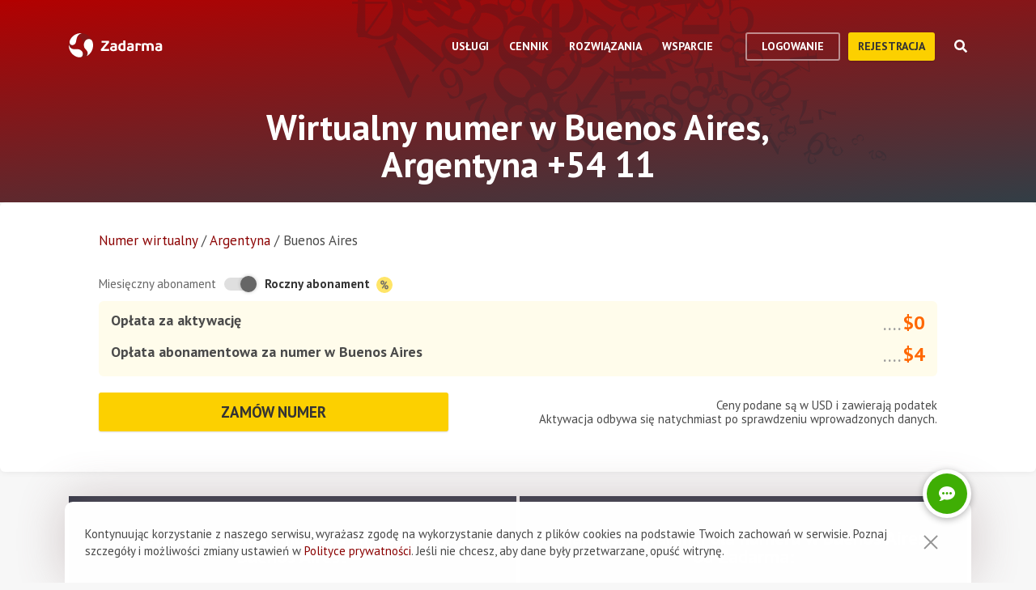

--- FILE ---
content_type: text/html; charset=utf-8
request_url: https://zadarma.com/pl/tariffs/numbers/argentina/buenos-aires/
body_size: 15761
content:
<!DOCTYPE html>
<html lang="pl" class="no-js">
<head>
    <meta charset="utf-8">
    <meta http-equiv="X-UA-Compatible" content="IE=edge">
    <meta name='viewport' content='width=device-width, initial-scale=1.0, maximum-scale=5.0'>
    <title>Numer telefoniczny w Buenos Aires, Argentyna +54 11</title>
    <meta name="description" content="Zamów wirtualny numer telefoniczny w Buenos Aires od Zadarma w kodzie +54(11): szybka aktywacja, bez umowy i dodatkowo darmowa wirtualna centrala.">
    
    <link rel="canonical" href="https://zadarma.com/pl/tariffs/numbers/argentina/buenos-aires/"/>

    <meta property="og:site_name" content="Zadarma.com"/>
<meta property="og:url" content="https://zadarma.com/pl/tariffs/numbers/argentina/buenos-aires/" />
<meta property="og:title" content="Numer telefoniczny w Buenos Aires, Argentyna +54 11" />
    <meta property="og:image" content="https://zadarma.com/images/content/news/zadarma_300_200.png?v2" />
<meta property="og:description" content="Zamów wirtualny numer telefoniczny w Buenos Aires od Zadarma w kodzie +54(11): szybka aktywacja, bez umowy i dodatkowo darmowa wirtualna centrala."/>


    
<link rel="shortcut icon" href="/v2/img/favicon/favicon.ico">
<link rel="icon" type="image/svg+xml" href="/v2/img/favicon/favicon.svg">
<link rel="icon" type="image/png" href="/v2/img/favicon/favicon.png">
<link rel="apple-touch-icon" sizes="76x76" href="/v2/img/favicon/apple-touch-icon-76x76.png">
<link rel="apple-touch-icon" sizes="120x120" href="/v2/img/favicon/apple-touch-icon-120x120.png">
<link rel="apple-touch-icon" sizes="152x152" href="/v2/img/favicon/apple-touch-icon-152x152.png">
<link rel="apple-touch-icon" sizes="180x180" href="/v2/img/favicon/apple-touch-icon.png">
<link rel="icon" type="image/png" sizes="192x192" href="/v2/img/favicon/android-chrome-192x192.png">
<link rel="icon" type="image/png" sizes="194x194" href="/v2/img/favicon/favicon-194x194.png">
<link rel="icon" type="image/png" sizes="32x32" href="/v2/img/favicon/favicon-32x32.png">
<link rel="icon" type="image/png" sizes="16x16" href="/v2/img/favicon/favicon-16x16.png">
<meta name="msapplication-TileColor" content="#c50908">
<meta name="msapplication-TileImage" content="/v2/img/favicon/mstile-144x144.png">
<meta name="msapplication-config" content="/browserconfig.xml">
<meta name="theme-color" content="#ffffff">
<link rel="manifest" href="/manifest.json">

        <link rel="alternate" href="https://zadarma.com/en/tariffs/numbers/argentina/buenos-aires/" hreflang="en" />
    <link rel="alternate" href="https://zadarma.com/es/tariffs/numbers/argentina/buenos-aires/" hreflang="es" />
    <link rel="alternate" href="https://zadarma.com/de/tariffs/numbers/argentina/buenos-aires/" hreflang="de" />
    <link rel="alternate" href="https://zadarma.com/pl/tariffs/numbers/argentina/buenos-aires/" hreflang="pl" />
    <link rel="alternate" href="https://zadarma.com/ru/tariffs/numbers/argentina/buenos-aires/" hreflang="ru" />
    <link rel="alternate" href="https://zadarma.com/ua/tariffs/numbers/argentina/buenos-aires/" hreflang="uk" />
    <link rel="alternate" href="https://zadarma.com/fr/tarifs/numeros/argentina/buenos-aires/" hreflang="fr" />
    <link rel="alternate" href="https://zadarma.com/pt/tariffs/numbers/argentina/buenos-aires/" hreflang="pt" />

    <meta name="apple-mobile-web-app-title" content="Zadarma.com">
    <meta name="application-name" content="Zadarma.com">

    <meta name="msvalidate.01" content="C4597AF2090AADD499ABF70BECF27EF1">

    <link rel="preload" href="https://fonts.googleapis.com/css?family=PT+Sans:400,700&display=swap" as="style" onload="this.onload=null;this.rel='stylesheet'">
    <noscript><link rel="stylesheet" href="https://fonts.googleapis.com/css?family=PT+Sans:400,700&display=swap"></noscript>
    <link rel="stylesheet" href="https://stackpath.bootstrapcdn.com/font-awesome/4.7.0/css/font-awesome.min.css" integrity="sha384-wvfXpqpZZVQGK6TAh5PVlGOfQNHSoD2xbE+QkPxCAFlNEevoEH3Sl0sibVcOQVnN" crossorigin="anonymous">

    <link rel="stylesheet" href="/v2/css/site.combined.min.css?ver=8b2ca321269c440d19433250769706c7">

    <script>
        document.documentElement.classList.remove('no-js');
        var site_language = 'pl';
        var waryDomains = [];
        var reCaptchaSiteKey = '6LfukT8kAAAAAPprrDQYthi1lcx21KGPhWlN7IYP';
        var personalAreaDomain = 'my.zadarma.com';
        var newSitePath = '/v2/';
        var isLocal = '';
        var lStatus = false;
        var rnStatus = false;
        var brand_id = 1;
    </script>

    <script type="application/ld+json">
{
  "@context": "https://schema.org",
  "@graph":
[
    {
            "@type": "Product",
            "name": "Wirtualny numer w Buenos Aires, Argentyna +54 11",
            "image": ["https://zadarma.com/images/content/news/zadarma_300_200.png?v2"],
            "description": "Zamów wirtualny numer telefoniczny w Buenos Aires od Zadarma w kodzie +54(11): szybka aktywacja, bez umowy i dodatkowo darmowa wirtualna centrala.",
            "brand":
              { "@type": "Brand", "name": "Zadarma" }
            ,
                            "offers": {
              "@type": "Offer",
              "url": "https://zadarma.com/pl/tariffs/numbers/argentina/buenos-aires/",
              "priceCurrency": "EUR",
                "price": 4,                                                
              "itemCondition": "https://schema.org/NewCondition"
            }
            },
{
            "@type": "BreadcrumbList",
            "itemListElement":
            [
                                {
                    "@type": "ListItem",
                    "position": 1,
                    "item":
                {
                "@id": "https://zadarma.com/pl/tariffs/numbers/",
                "name": "Numer wirtualny"
                }
                },                                {
                    "@type": "ListItem",
                    "position": 2,
                    "item":
                {
                "@id": "https://zadarma.com/pl/tariffs/numbers/argentina/",
                "name": "Argentyna"
                }
                },                                {
                    "@type": "ListItem",
                    "position": 3,
                    "item":
                {
                "@id": "https://zadarma.com/pl/tariffs/numbers/argentina/buenos-aires/",
                "name": "Buenos Aires"
                }
                }                            ]
            }
]
}
</script>


    <script>
    let data = JSON.parse(localStorage.getItem('ref_history') || "[]");

    let curPage = location.protocol + '//' + location.host + location.pathname;
    let regexp = RegExp('^http.*/../$');

    if(!regexp.test(curPage)) {
        data.push({
            time: new Date(),
            page: curPage
        });
    }

    localStorage.setItem('ref_history', JSON.stringify(data));
</script>

        <script id="gtag_placeholder">
      /* Google Tag Manager */
        (function () {
          let getCookieFromDocument = (cname) => {
            const name = cname + "=";
            const ca = document.cookie.split(';');
            for (let i = 0; i < ca.length; i++) {
              let c = ca[i];
              while (c.charAt(0) == ' ') c = c.substring(1);
              if (c.indexOf(name) == 0) return c.substring(name.length, c.length);
            }
            return false;
          };
          let europe_iso = ["VA","SM","SL","SK","SJ","SI","SE","RS","RO","PT","PL","NO","NL","MT","MK","ME","MD","MC","LV","LU","LT","LI","IT","IS","IM","IE","HU","HR","GR","GI","GB","FR","FO","FI","ES","EL","EE","DK","DE","CZ","CY","CH","BG","BE","BA","AX","AT","AL","AD"];
          let originCountryIso = decodeURIComponent(getCookieFromDocument('country')).toUpperCase();
          let cookieConfirm = getCookieFromDocument('cookieConfirn');
          let showGtag = () => {
            let cookieNoticeType = europe_iso.includes(originCountryIso) ? 'eu' : 'non_eu'
            return 'non_eu' === cookieNoticeType || 'Agree' === cookieConfirm
          }

          const element = document.createElement('script');
          element.innerHTML = `(function(w,d,s,l,i){w[l]=w[l]||[];w[l].push({'gtm.start':
                    new Date().getTime(),event:'gtm.js'});var f=d.getElementsByTagName(s)[0],
                j=d.createElement(s),dl=l!='dataLayer'?'&l='+l:'';j.async=true;j.src=
                'https://www.googletagmanager.com/gtm.js?id='+i+dl;f.parentNode.insertBefore(j,f);
            })(window,document,'script','dataLayer','GTM-N9T9X3');`
            
          if (showGtag()) {
            document.head.appendChild(element);
          }
        })();
      /* End Google Tag Manager */
    </script>
    

</head>

<body >

      <!-- Google Tag Manager (noscript) -->
    <!-- <noscript><iframe src="https://www.googletagmanager.com/ns.html?id=GTM-N9T9X3"
                      height="0" width="0" style="display:none;visibility:hidden"></iframe></noscript> -->
    <!-- End Google Tag Manager (noscript) -->


<script>
    var userInterfaceLang = 'pl';
</script>
<header class="main-header ">
    <div class="container">
        <div class="row header-top-line">
            <div class="col header-logo">
                <a href="/pl/">
                    <img class="main-logo" src="/v2/img/logo.svg" width="116" height="30" alt="zadarma logo">
                </a>
            </div>
            <div class="col-lg-10 header-menu-container">
                <div class="header-menu dropdown-main-header">
    <ul class="header-menu__list">
                    <li class="header-menu__list__item" data-sub="services" >
                <span class="header-menu__list__item__name">Usługi</span>
            </li>
                    <li class="header-menu__list__item" data-sub="rates" data-visability="checkBannedCountries">
                <span class="header-menu__list__item__name">Cennik</span>
            </li>
                    <li class="header-menu__list__item" data-sub="solutions" >
                <span class="header-menu__list__item__name">Rozwiązania</span>
            </li>
                    <li class="header-menu__list__item" data-sub="support" >
                <span class="header-menu__list__item__name">Wsparcie</span>
            </li>
            </ul>
    <div class="dropdown-holder">
        <div class="dropdown__arrow"></div>
        <div class="dropdown__bg"></div>
        <div class="dropdown__wrap">

                    <div id="services" class="dropdown-menu" data-sub="services">
                <div class="dropdown-menu__content">
                                            <div class="header-submenu__column">
                                                            <div class="column-header" >
                                                                        <a href="/pl/services/calls/"  class="submenu__header">
                                        <img src="/v2/img/header-drops/_collection.svg#phone-ico" alt="Połączenia">Połączenia
                                    </a>
                                                                    </div>

                                
                                <ul class="submenu__list" >
                                                                                <li class="submenu__list__item">
                                                <a href="/pl/services/calls/from-computer/"
                                                   class=""> Dzwoń z komputera/telefonu</a>
                                            </li>
                                                                                        <li class="submenu__list__item">
                                                <a href="/pl/services/calls/sip-trunk/"
                                                   class=""> SIP-trunk</a>
                                            </li>
                                                                                        <li class="submenu__list__item">
                                                <a href="/pl/services/hlr/"
                                                   class=""> Aktualizacja numerów (HLR lookup)</a>
                                            </li>
                                                                            </ul>
                                                            <div class="column-header" >
                                                                        <a href="/pl/services/numbers/"  class="submenu__header">
                                        <img src="/v2/img/header-drops/_collection.svg#eight-ico" alt="Numery telefoniczne">Numery telefoniczne
                                    </a>
                                                                    </div>

                                
                                <ul class="submenu__list" >
                                                                                <li class="submenu__list__item">
                                                <a href="/pl/services/numbers/forwarding/"
                                                   class=""> Przekierowywanie połączeń przychodzących</a>
                                            </li>
                                                                                        <li class="submenu__list__item">
                                                <a href="/pl/services/numbers/mnp/"
                                                   class=""> Przeniesienie numerów</a>
                                            </li>
                                                                            </ul>
                                                            <div class="column-header" >
                                                                        <a href="/pl/services/sms/"  class="submenu__header">
                                        <img src="/v2/img/header-drops/_collection.svg#sms-ico" alt="SMS">SMS
                                    </a>
                                                                    </div>

                                
                                <ul class="submenu__list" >
                                                                    </ul>
                                                    </div>
                                            <div class="header-submenu__column">
                                                            <div class="column-header" >
                                                                        <a href="/pl/services/pbx/"  class="submenu__header">
                                        <img src="/v2/img/header-drops/_collection.svg#virtual-ats-ico" alt="Wirtualna centrala telefoniczna">Wirtualna centrala telefoniczna
                                    </a>
                                                                    </div>

                                                                    <div class="submenu__description">Darmowe rozwiązanie, które pozwoli Ci stworzyć wirtualne biuro w 5 minut</div>
                                
                                <ul class="submenu__list" >
                                                                    </ul>
                                                            <div class="column-header" >
                                                                        <a href="/pl/services/crm/"  class="submenu__header">
                                        <img src="/v2/img/header-drops/_collection.svg#crm-icon" alt="CRM">CRM
                                    </a>
                                                                    </div>

                                                                    <div class="submenu__description">Teamsale CRM - wielofunkcyjny system zarządzania relacjami z klientem.</div>
                                
                                <ul class="submenu__list" >
                                                                    </ul>
                                                            <div class="column-header" >
                                                                        <a href="/pl/services/calltracking/"  class="submenu__header">
                                        <img src="/v2/img/header-drops/_collection.svg?v=0.2#calltracking" alt="Call tracking">Call tracking
                                    </a>
                                                                    </div>

                                
                                <ul class="submenu__list" >
                                                                    </ul>
                                                            <div class="column-header" >
                                                                        <a href="/pl/services/esim/"  class="submenu__header">
                                        <img src="/v2/img/header-drops/_collection.svg?v=1#esim" alt="eSIM do Internetu">eSIM do Internetu
                                    </a>
                                                                    </div>

                                
                                <ul class="submenu__list" >
                                                                    </ul>
                                                    </div>
                                            <div class="header-submenu__column">
                                                            <div class="column-header" >
                                                                        <a href="/pl/services/ai-voice-agent/"  class="submenu__header">
                                        <img src="/v2/img/header-drops/_collection.svg?v=0.21#ai_agent" alt="Agent AI
">Agent AI

                                    </a>
                                                                    </div>

                                                                    <div class="submenu__description">Wirtualny agent AI działa 24/7</div>
                                
                                <ul class="submenu__list" >
                                                                    </ul>
                                                            <div class="column-header" >
                                                                        <a href="/pl/services/speech-analytics/"  class="submenu__header">
                                        <img src="/v2/img/header-drops/_collection.svg?v=0.2#speech_analytics" alt="Analityka mowy z AI">Analityka mowy z AI
                                    </a>
                                                                    </div>

                                
                                <ul class="submenu__list" >
                                                                    </ul>
                                                            <div class="column-header" >
                                                                        <a href="/pl/services/callback/"  class="submenu__header">
                                        <img src="/v2/img/header-drops/_collection.svg#widget-ico" alt="Widget Callback">Widget Callback
                                    </a>
                                                                    </div>

                                
                                <ul class="submenu__list" >
                                                                    </ul>
                                                            <div class="column-header" >
                                                                        <a href="/pl/services/video-conferencing/"  class="submenu__header">
                                        <img src="/v2/img/header-drops/_collection.svg#videoconf-ico" alt="Wideokonferencja ">Wideokonferencja 
                                    </a>
                                                                    </div>

                                
                                <ul class="submenu__list" >
                                                                    </ul>
                                                            <div class="column-header" >
                                                                        <a href="/pl/services/click-to-call/"  class="submenu__header">
                                        <img src="/v2/img/header-drops/_collection.svg?v=0.2#callme_widget" alt="Przycisk zadzwoń">Przycisk zadzwoń
                                    </a>
                                                                    </div>

                                
                                <ul class="submenu__list" >
                                                                    </ul>
                                                    </div>
                                    </div>
            </div>
                    <div id="rates" class="dropdown-menu" data-sub="rates">
                <div class="dropdown-menu__content">
                                            <div class="header-submenu__column">
                                                            <div class="column-header" >
                                                                        <a href="/pl/tariffs/plans/"  class="submenu__header">
                                        <img src="/v2/img/header-drops/_collection.svg#virtual-ats-ico" alt="Pakiety taryfowe">Pakiety taryfowe
                                    </a>
                                                                    </div>

                                
                                <ul class="submenu__list" >
                                                                    </ul>
                                                            <div class="column-header" >
                                                                        <a href="/pl/tariffs/numbers/"  class="submenu__header">
                                        <img src="/v2/img/header-drops/_collection.svg#eight-ico" alt="Numery telefoniczne">Numery telefoniczne
                                    </a>
                                                                    </div>

                                
                                <ul class="submenu__list" >
                                                                    </ul>
                                                            <div class="column-header" >
                                                                        <a href="/pl/tariffs/calls/"  class="submenu__header">
                                        <img src="/v2/img/header-drops/_collection.svg#phone-ico" alt="Połączenia">Połączenia
                                    </a>
                                                                    </div>

                                
                                <ul class="submenu__list" >
                                                                    </ul>
                                                            <div class="column-header" >
                                                                        <a href="/pl/tariffs/sms/"  class="submenu__header">
                                        <img src="/v2/img/header-drops/_collection.svg#sms-ico" alt="SMS">SMS
                                    </a>
                                                                    </div>

                                
                                <ul class="submenu__list" >
                                                                    </ul>
                                                    </div>
                                    </div>
            </div>
                    <div id="solutions" class="dropdown-menu" data-sub="solutions">
                <div class="dropdown-menu__content">
                                            <div class="header-submenu__column">
                                                            <div class="column-header" >
                                                                        <a href="/pl/solutions/corporate/"  class="submenu__header">
                                        <img src="/v2/img/header-drops/_collection.svg#corporate-ico" alt="VoIP dla firm">VoIP dla firm
                                    </a>
                                                                    </div>

                                
                                <ul class="submenu__list" >
                                                                    </ul>
                                                            <div class="column-header" >
                                                                        <a href="/pl/solutions/partners/"  class="submenu__header">
                                        <img src="/v2/img/header-drops/_collection.svg#partners-ico" alt="Program partnerski">Program partnerski
                                    </a>
                                                                    </div>

                                
                                <ul class="submenu__list" >
                                                                    </ul>
                                                            <div class="column-header" >
                                                                        <a href="/pl/solutions/integrations/"  class="submenu__header">
                                        <img src="/v2/img/header-drops/_collection.svg#integrations-ico" alt="Integracje">Integracje
                                    </a>
                                                                    </div>

                                
                                <ul class="submenu__list" >
                                                                    </ul>
                                                    </div>
                                            <div class="header-submenu__column">
                                                            <div class="column-header" >
                                                                        <span class="submenu__header">
                                        <img src="/v2/img/header-drops/_collection.svg#persones-ico" alt="Dla kogo">Dla kogo
                                    </span>
                                                                    </div>

                                
                                <ul class="submenu__list" >
                                                                                <li class="submenu__list__item">
                                                <a href="/pl/services/calls/"
                                                   class=""> Mały biznes<br>
Callcenter<br>
Duże korporację</a>
                                            </li>
                                                                                        <li class="submenu__list__item">
                                                <a href="/pl/solutions/remote-work/"
                                                   class=""> Praca zdalna</a>
                                            </li>
                                                                            </ul>
                                                    </div>
                                    </div>
            </div>
                    <div id="support" class="dropdown-menu" data-sub="support">
                <div class="dropdown-menu__content">
                                            <div class="header-submenu__column">
                                                            <div class="column-header" >
                                                                        <a href="/pl/support/instructions/"  class="submenu__header">
                                        <img src="/v2/img/header-drops/_collection.svg#manuals-ico" alt="Instrukcje konfiguracji">Instrukcje konfiguracji
                                    </a>
                                                                    </div>

                                
                                <ul class="submenu__list" >
                                                                    </ul>
                                                            <div class="column-header" >
                                                                        <a href="/pl/support/faq/"  class="submenu__header">
                                        <img src="/v2/img/header-drops/_collection.svg#faq-ico" alt="FAQ">FAQ
                                    </a>
                                                                    </div>

                                
                                <ul class="submenu__list" >
                                                                    </ul>
                                                            <div class="column-header" >
                                                                        <a href="/pl/support/api/"  class="submenu__header">
                                        <img src="/v2/img/header-drops/_collection.svg#integrations-ico" alt="API">API
                                    </a>
                                                                    </div>

                                
                                <ul class="submenu__list" >
                                                                    </ul>
                                                    </div>
                                            <div class="header-submenu__column">
                                                            <div class="column-header" data-visability="checkBannedCountries">
                                                                            <a rel="nofollow" class="submenu__header" onclick="window.toggleChat()">
                                            <img src="/v2/img/chat-ico.svg" alt="Czat online">Czat online
                                        </a>
                                                                    </div>

                                
                                <ul class="submenu__list" data-visability="checkBannedCountries">
                                                                    </ul>
                                                            <div class="column-header" data-visability="checkBannedCountries">
                                                                            <div class="is-user hidden">
                                            <a rel="nofollow" href="https://my.zadarma.com/lang/pl/?p=/tickets/" class="submenu__header">
                                                <img src="/v2/img/header-drops/_collection.svg#support-ico" alt="Skontaktuj się z nami">Skontaktuj się z nami
                                            </a>
                                        </div>
                                        <div class="is-guest">
                                            <a rel="nofollow" href="https://my.zadarma.com/lang/pl/?p=/tickets/create/" class="submenu__header">
                                                <img src="/v2/img/header-drops/_collection.svg#support-ico" alt="Skontaktuj się z nami">Skontaktuj się z nami
                                            </a>
                                        </div>
                                                                    </div>

                                
                                <ul class="submenu__list" data-visability="checkBannedCountries">
                                                                    </ul>
                                                            <div class="column-header" >
                                                                        <a href="/pl/blog/"  class="submenu__header">
                                        <img src="/v2/img/header-drops/_collection.svg#blog-ico" alt="Blog">Blog
                                    </a>
                                                                    </div>

                                
                                <ul class="submenu__list" >
                                                                    </ul>
                                                    </div>
                                    </div>
            </div>
                </div>
    </div>
</div>

                <div class="header-buttons is-guest">
                    <button class="btn btn-empty auth-button" data-visability="checkBannedCountries">
                        logowanie
                    </button>
                    <form action="/pl/registration/" method="post" data-visability="checkBannedCountries">
                        <button type="submit" class="btn btn-default">
                            Rejestracja
                        </button>
                    </form>
                    <div class="header-login-form login-block">

    <form action="https://my.zadarma.com/auth/" method="post" class="main-site-login-form">
                <div class="material-container material-input">
            <div class="m-placeholder">
                <div class="m-placeholder__text">
                    Adres e-mail
                </div>
            </div>
            <input class="m-input" type="email" name="email" title="Adres e-mail" required>
        </div>

        <div class="material-container material-input">
            <div class="m-placeholder">
                <div class="m-placeholder__text">
                    Hasło
                </div>
            </div>
            <input class="m-input" type="password" name="password" title="Hasło" required>
        </div>

        <div class="material-container material-input">
            <div class="input-holder captcha-row" style="padding-bottom:0;display:none;" data-vendor="Recaptcha" data-block="login" data-lang="pl"  data-status="disabled" data-size="compact">
                <label>form_captcha:</label>
                <div class="input-holder captcha-content" style="padding-bottom: 0;" data-counter="0"></div>
                <input type="hidden" class="captcha-cs" name="" value="">
            </div>
        </div>

        <div class="custom-form__check-link">
            <a href="https://my.zadarma.com/lostpass/" class="link link--red link-underline" rel="nofollow">
                Nie pamiętasz hasła?
            </a>
        </div>

        <button class="btn btn-default btn-default-large btn-enter" type="submit" onclick="this.disabled=true;this.form.submit()">Zaloguj się</button>

    </form>

</div>

                </div>

                <div class="header-buttons is-user hidden">
                    <form action="https://my.zadarma.com/" method="post">
                        <button type="submit" class="btn btn-default" rel="nofollow">
                            Przejść do konta osobistego
                        </button>
                    </form>
                    <button class="btn btn-empty btn-exit" data-type="btn-exit" type="button" onclick="ajaxLogout()">
                        Wyjście
                    </button>
                </div>

                <div class="header-search">
                    <div class="header-search__overlay"></div>
                    <div class="header-search__button"></div>
                    <div class="header-search__field-block">
                        <div class="header-search__field-wrapper">
                            <input type="text" id="zHeaderSearchField" placeholder="Czego szukamy?" class="header-search__field">
                            <label for="zHeaderSearchField" class="invisible-elem">Czego szukamy?</label>
                            <div class="header-search__close-icon"></div>
                        </div>
                        <div class="header-search__result-block d-none">
                            <div class="header-search__result-block-load-animation"></div>
                            <div class="header-search__query-results header-search__centered-block">
                                <div class="header-search__items-block">
                                </div>
                                <div class="header-search__all-results"><a href="">Pokaż wszystkie wyniki wyszukiwania</a></div>
                            </div>
                        </div>
                    </div>
                </div>
            </div>

            <div class="col toggle-mobile-header-menu">
                <span></span>
                <span></span>
                <span></span>
            </div>

            <div class="mobile-header-menu">
                <ul class="container mobile-header-menu__list">
                            <li class="mobile-header-menu__list__item" data-position="0" >
            <div class="mobile-header-menu__list__item__name" href="services">Usługi</div>

            <div class="mobile-dropdown-content">
                                    <div class="header-submenu__column">
                                                        <div class="column-header">
                                    <a href="/pl/services/calls/"  class="submenu__header">
                                        <img src="/v2/img/header-drops/_collection.svg#phone-ico" alt="Połączenia">Połączenia
                                    </a>
                                </div>
                            
                            <ul class="submenu__list" >
                                                                        <li class="submenu__list__item">
                                            <a href="/pl/services/calls/from-computer/"
                                               class="">Dzwoń z komputera/telefonu</a>
                                        </li>
                                                                            <li class="submenu__list__item">
                                            <a href="/pl/services/calls/sip-trunk/"
                                               class="">SIP-trunk</a>
                                        </li>
                                                                            <li class="submenu__list__item">
                                            <a href="/pl/services/hlr/"
                                               class="">Aktualizacja numerów (HLR lookup)</a>
                                        </li>
                                                                </ul>
                                                        <div class="column-header">
                                    <a href="/pl/services/numbers/"  class="submenu__header">
                                        <img src="/v2/img/header-drops/_collection.svg#eight-ico" alt="Numery telefoniczne">Numery telefoniczne
                                    </a>
                                </div>
                            
                            <ul class="submenu__list" >
                                                                        <li class="submenu__list__item">
                                            <a href="/pl/services/numbers/forwarding/"
                                               class="">Przekierowywanie połączeń przychodzących</a>
                                        </li>
                                                                            <li class="submenu__list__item">
                                            <a href="/pl/services/numbers/mnp/"
                                               class="">Przeniesienie numerów</a>
                                        </li>
                                                                </ul>
                                                        <div class="column-header">
                                    <a href="/pl/services/sms/"  class="submenu__header">
                                        <img src="/v2/img/header-drops/_collection.svg#sms-ico" alt="SMS">SMS
                                    </a>
                                </div>
                            
                            <ul class="submenu__list" >
                                                            </ul>
                                            </div>
                                    <div class="header-submenu__column">
                                                        <div class="column-header">
                                    <a href="/pl/services/pbx/"  class="submenu__header">
                                        <img src="/v2/img/header-drops/_collection.svg#virtual-ats-ico" alt="Wirtualna centrala telefoniczna">Wirtualna centrala telefoniczna
                                    </a>
                                </div>
                                                            <div class="submenu__description">Darmowe rozwiązanie, które pozwoli Ci stworzyć wirtualne biuro w 5 minut</div>
                            
                            <ul class="submenu__list" >
                                                            </ul>
                                                        <div class="column-header">
                                    <a href="/pl/services/crm/"  class="submenu__header">
                                        <img src="/v2/img/header-drops/_collection.svg#crm-icon" alt="CRM">CRM
                                    </a>
                                </div>
                                                            <div class="submenu__description">Teamsale CRM - wielofunkcyjny system zarządzania relacjami z klientem.</div>
                            
                            <ul class="submenu__list" >
                                                            </ul>
                                                        <div class="column-header">
                                    <a href="/pl/services/calltracking/"  class="submenu__header">
                                        <img src="/v2/img/header-drops/_collection.svg?v=0.2#calltracking" alt="Call tracking">Call tracking
                                    </a>
                                </div>
                            
                            <ul class="submenu__list" >
                                                            </ul>
                                                        <div class="column-header">
                                    <a href="/pl/services/esim/"  class="submenu__header">
                                        <img src="/v2/img/header-drops/_collection.svg?v=1#esim" alt="eSIM do Internetu">eSIM do Internetu
                                    </a>
                                </div>
                            
                            <ul class="submenu__list" >
                                                            </ul>
                                            </div>
                                    <div class="header-submenu__column">
                                                        <div class="column-header">
                                    <a href="/pl/services/ai-voice-agent/"  class="submenu__header">
                                        <img src="/v2/img/header-drops/_collection.svg?v=0.21#ai_agent" alt="Agent AI
">Agent AI

                                    </a>
                                </div>
                                                            <div class="submenu__description">Wirtualny agent AI działa 24/7</div>
                            
                            <ul class="submenu__list" >
                                                            </ul>
                                                        <div class="column-header">
                                    <a href="/pl/services/speech-analytics/"  class="submenu__header">
                                        <img src="/v2/img/header-drops/_collection.svg?v=0.2#speech_analytics" alt="Analityka mowy z AI">Analityka mowy z AI
                                    </a>
                                </div>
                            
                            <ul class="submenu__list" >
                                                            </ul>
                                                        <div class="column-header">
                                    <a href="/pl/services/callback/"  class="submenu__header">
                                        <img src="/v2/img/header-drops/_collection.svg#widget-ico" alt="Widget Callback">Widget Callback
                                    </a>
                                </div>
                            
                            <ul class="submenu__list" >
                                                            </ul>
                                                        <div class="column-header">
                                    <a href="/pl/services/video-conferencing/"  class="submenu__header">
                                        <img src="/v2/img/header-drops/_collection.svg#videoconf-ico" alt="Wideokonferencja ">Wideokonferencja 
                                    </a>
                                </div>
                            
                            <ul class="submenu__list" >
                                                            </ul>
                                                        <div class="column-header">
                                    <a href="/pl/services/click-to-call/"  class="submenu__header">
                                        <img src="/v2/img/header-drops/_collection.svg?v=0.2#callme_widget" alt="Przycisk zadzwoń">Przycisk zadzwoń
                                    </a>
                                </div>
                            
                            <ul class="submenu__list" >
                                                            </ul>
                                            </div>
                            </div>
        </li>
            <li class="mobile-header-menu__list__item" data-position="1" data-visability="checkBannedCountries">
            <div class="mobile-header-menu__list__item__name" href="tariffs">Cennik</div>

            <div class="mobile-dropdown-content">
                                    <div class="header-submenu__column">
                                                        <div class="column-header">
                                    <a href="/pl/tariffs/plans/"  class="submenu__header">
                                        <img src="/v2/img/header-drops/_collection.svg#virtual-ats-ico" alt="Pakiety taryfowe">Pakiety taryfowe
                                    </a>
                                </div>
                            
                            <ul class="submenu__list" >
                                                            </ul>
                                                        <div class="column-header">
                                    <a href="/pl/tariffs/numbers/"  class="submenu__header">
                                        <img src="/v2/img/header-drops/_collection.svg#eight-ico" alt="Numery telefoniczne">Numery telefoniczne
                                    </a>
                                </div>
                            
                            <ul class="submenu__list" >
                                                            </ul>
                                                        <div class="column-header">
                                    <a href="/pl/tariffs/calls/"  class="submenu__header">
                                        <img src="/v2/img/header-drops/_collection.svg#phone-ico" alt="Połączenia">Połączenia
                                    </a>
                                </div>
                            
                            <ul class="submenu__list" >
                                                            </ul>
                                                        <div class="column-header">
                                    <a href="/pl/tariffs/sms/"  class="submenu__header">
                                        <img src="/v2/img/header-drops/_collection.svg#sms-ico" alt="SMS">SMS
                                    </a>
                                </div>
                            
                            <ul class="submenu__list" >
                                                            </ul>
                                            </div>
                            </div>
        </li>
            <li class="mobile-header-menu__list__item" data-position="2" >
            <div class="mobile-header-menu__list__item__name" href="solutions">Rozwiązania</div>

            <div class="mobile-dropdown-content">
                                    <div class="header-submenu__column">
                                                        <div class="column-header">
                                    <a href="/pl/solutions/corporate/"  class="submenu__header">
                                        <img src="/v2/img/header-drops/_collection.svg#corporate-ico" alt="VoIP dla firm">VoIP dla firm
                                    </a>
                                </div>
                            
                            <ul class="submenu__list" >
                                                            </ul>
                                                        <div class="column-header">
                                    <a href="/pl/solutions/partners/"  class="submenu__header">
                                        <img src="/v2/img/header-drops/_collection.svg#partners-ico" alt="Program partnerski">Program partnerski
                                    </a>
                                </div>
                            
                            <ul class="submenu__list" >
                                                            </ul>
                                                        <div class="column-header">
                                    <a href="/pl/solutions/integrations/"  class="submenu__header">
                                        <img src="/v2/img/header-drops/_collection.svg#integrations-ico" alt="Integracje">Integracje
                                    </a>
                                </div>
                            
                            <ul class="submenu__list" >
                                                            </ul>
                                            </div>
                                    <div class="header-submenu__column">
                                                        <div class="column-header">
                                    <span class="submenu__header">
                                        <img src="/v2/img/header-drops/_collection.svg#persones-ico" alt="Dla kogo">Dla kogo
                                    </span>
                                </div>
                            
                            <ul class="submenu__list" >
                                                                        <li class="submenu__list__item">
                                            <a href="/pl/services/calls/"
                                               class="">Mały biznes<br>
Callcenter<br>
Duże korporację</a>
                                        </li>
                                                                            <li class="submenu__list__item">
                                            <a href="/pl/solutions/remote-work/"
                                               class="">Praca zdalna</a>
                                        </li>
                                                                </ul>
                                            </div>
                            </div>
        </li>
            <li class="mobile-header-menu__list__item" data-position="3" >
            <div class="mobile-header-menu__list__item__name" href="support">Wsparcie</div>

            <div class="mobile-dropdown-content">
                                    <div class="header-submenu__column">
                                                        <div class="column-header">
                                    <a href="/pl/support/instructions/"  class="submenu__header">
                                        <img src="/v2/img/header-drops/_collection.svg#manuals-ico" alt="Instrukcje konfiguracji">Instrukcje konfiguracji
                                    </a>
                                </div>
                            
                            <ul class="submenu__list" >
                                                            </ul>
                                                        <div class="column-header">
                                    <a href="/pl/support/faq/"  class="submenu__header">
                                        <img src="/v2/img/header-drops/_collection.svg#faq-ico" alt="FAQ">FAQ
                                    </a>
                                </div>
                            
                            <ul class="submenu__list" >
                                                            </ul>
                                                        <div class="column-header">
                                    <a href="/pl/support/api/"  class="submenu__header">
                                        <img src="/v2/img/header-drops/_collection.svg#integrations-ico" alt="API">API
                                    </a>
                                </div>
                            
                            <ul class="submenu__list" >
                                                            </ul>
                                            </div>
                                    <div class="header-submenu__column">
                                                       <div class="column-header" data-visability="checkBannedCountries">
                                   <a rel="nofollow" class="submenu__header" onclick="window.toggleChat()">
                                       <object data="/v2/img/chat-ico.svg" type="image/svg+xml">Czat online</object>Czat online
                                   </a>
                                </div>
                            
                            <ul class="submenu__list" data-visability="checkBannedCountries">
                                                            </ul>
                                                      <div class="column-header" data-visability="checkBannedCountries">
                                <div class="is-user hidden">
                                    <a rel="nofollow" href="https://my.zadarma.com/lang/pl/?p=/tickets/" class="submenu__header">
                                        <img src="/v2/img/header-drops/_collection.svg#support-ico" alt="Skontaktuj się z nami">&nbsp;Skontaktuj się z nami
                                    </a>
                                </div>
                                <div class="is-guest">
                                    <a rel="nofollow" href="https://my.zadarma.com/lang/pl/?p=/tickets/create/" class="submenu__header ">
                                        <img src="/v2/img/header-drops/_collection.svg#support-ico" alt="Skontaktuj się z nami">&nbsp;Skontaktuj się z nami
                                    </a>
                                </div>
                              </div>
                            
                            <ul class="submenu__list" data-visability="checkBannedCountries">
                                                            </ul>
                                                        <div class="column-header">
                                    <a href="/pl/blog/"  class="submenu__header">
                                        <img src="/v2/img/header-drops/_collection.svg#blog-ico" alt="Blog">Blog
                                    </a>
                                </div>
                            
                            <ul class="submenu__list" >
                                                            </ul>
                                            </div>
                            </div>
        </li>
    
                    <li class="mobile-header-menu__list__item is-guest" data-position="4" data-visability="checkBannedCountries">
                        <div class="mobile-header-menu__list__item__name"
                             href="https://my.zadarma.com/auth/?language=pl"
                             rel="nofollow">
                            logowanie
                        </div>
                        <div class="mobile-dropdown-content">

    <div class="header-submenu__column">

        <form action="https://my.zadarma.com/auth/" method="post" class="main-site-login-form">
                        <div class="material-container material-input">
                <div class="m-placeholder">
                    <div class="m-placeholder__text">
                        Adres e-mail
                    </div>
                </div>
                <input class="m-input" type="email" name="email" title="Adres e-mail" required>
            </div>

            <div class="material-container material-input">
                <div class="m-placeholder">
                    <div class="m-placeholder__text">
                        Hasło
                    </div>
                </div>
                <input class="m-input" type="password" name="password" title="Hasło" required>
            </div>

            <div class="custom-form__check-link">
                <a href="https://my.zadarma.com/lostpass/" class="link link--red link-underline" rel="nofollow">
                    Nie pamiętasz hasła?
                </a>
            </div>

            <div class="material-container material-input">
                <div class="input-holder captcha-row" style="padding-bottom:0;display:none;" data-vendor="Recaptcha" data-block="login" data-lang="pl"  data-status="disabled" data-size="compact">
                    <label>form_captcha:</label>
                    <div class="input-holder captcha-content" data-counter="1" style="padding-bottom: 0;"></div>
                    <input type="hidden" class="captcha-cs" name="" value="">
                </div>
            </div>

            <button class="btn btn-default btn-default-large" type="submit" onclick="this.disabled=true;this.form.submit()">Zaloguj się</button>

        </form>

    </div>

</div>

                    </li>
                    <li class="mobile-header-menu__list__item is-guest" data-position="5" data-visability="checkBannedCountries">
                        <a class="mobile-header-menu__list__item__name"
                           href="/pl/registration/">Rejestracja</a>
                    </li>
                    <li class="mobile-header-menu__list__item is-user hidden" data-position="4">
                        <a href="https://my.zadarma.com/"
                           class="mobile-header-menu__list__item__name" rel="nofollow">Przejść do konta osobistego</a>
                    </li>
                    <li class="mobile-header-menu__list__item is-user hidden" data-position="5">
                        <a href="#" class="mobile-header-menu__list__item__name" data-type="btn-exit"
                           onclick="ajaxLogout()" rel="nofollow">Wyjście</a>
                    </li>
                </ul>
            </div>
        </div>

        
    </div>

            <section class="added-small-header tariffs-page__top">
            <div class="container">
                
                <div class="row">
                    <div class="col-lg-8 col-md-12">
                        <h1 class="h1">Wirtualny numer w Buenos Aires, Argentyna +54 11</h1>
                    </div>
                </div>            </div>
        </section>
    
    
</header>
<main >
    <script>
    var numOpts = {
        is_active: true,
        autorenew_type: 'year',
        group_number_icon_alt: '<div class="popup #GROUP_NAME#"><div class="popup__content"><div class="bold">"#TITLE_NAME#"</div><div class="price-block"><span class="bold">Opłata za aktywację:</span> #CONNECT_FEE#</div><div><span class="bold">Opłata abonamentowa:</span> #MONTHLY_FEE#</div></div></div>',
        group_number_selection: 'Wybrany numer #GROUP##NUMBER#<br /> Połączenie:: #CONNECT_FEE# Opłata abonamentowa: #MONTHLY_FEE#',
        show_number_alert: false,
        current_group: 'all',
        first_group: '',
        number_id: 273,
        directions: {"273":{"id":273,"is_tollfree":false,"is_prepaid":false,"receive_sms":false,"fee":{"month":{"connect":"$0","connect_n":0,"monthly":"$6","monthly_n":6,"prepaid_amount":"","prepaid_amount_n":0,"connect_multcurrencies":"{'USD':'$0','EUR':'&euro;0','GBP':'&pound;0','PLN':'0 z\u0142','UAH':'0 uah','KZT':'0 \u20b8'}","monthly_multcurrencies":"{'USD':'$6','EUR':'&euro;6','GBP':'&pound;4.5','PLN':'24 z\u0142','UAH':'225 uah','KZT':'3375 \u20b8'}","prepaid_amount_multcurrencies":""},"year":{"connect":"$0","connect_n":0,"monthly":"$4","monthly_n":4,"prepaid_amount":"","prepaid_amount_n":0,"connect_multcurrencies":"{'USD':'$0','EUR':'&euro;0','GBP':'&pound;0','PLN':'0 z\u0142','UAH':'0 uah','KZT':'0 \u20b8'}","monthly_multcurrencies":"{'USD':'$4','EUR':'&euro;4','GBP':'&pound;3','PLN':'16 z\u0142','UAH':'150 uah','KZT':'2250 \u20b8'}","prepaid_amount_multcurrencies":""}}},"17640":{"id":17640,"is_tollfree":false,"is_prepaid":false,"receive_sms":false,"fee":{"month":{"connect":"$0","connect_n":0,"monthly":"$6","monthly_n":6,"prepaid_amount":"","prepaid_amount_n":0,"connect_multcurrencies":"{'EUR':'&euro;0','GBP':'&pound;0','KZT':'0 \u20b8','PLN':'0 z\u0142','UAH':'0 uah','USD':'$0'}","monthly_multcurrencies":"{'EUR':'&euro;6','GBP':'&pound;4.5','KZT':'3375 \u20b8','PLN':'24 z\u0142','UAH':'225 uah','USD':'$6'}","prepaid_amount_multcurrencies":""},"year":{"connect":"$0","connect_n":0,"monthly":"$4","monthly_n":4,"prepaid_amount":"","prepaid_amount_n":0,"connect_multcurrencies":"{'EUR':'&euro;0','GBP':'&pound;0','KZT':'0 \u20b8','PLN':'0 z\u0142','UAH':'0 uah','USD':'$0'}","monthly_multcurrencies":"{'EUR':'&euro;4','GBP':'&pound;3','KZT':'2250 \u20b8','PLN':'16 z\u0142','UAH':'150 uah','USD':'$4'}","prepaid_amount_multcurrencies":""}}}},
        groups: {"all":{"ids":[273,17640]}},
    };
</script>
<section class="search-number search-number--full">
    <div class="container-fluid">
        <div class="row justify-content-lg-center search-number__container">
            <div class="col-lg-10 col-md-12">
                <div class="body-text body-text--regular"> <a href="/pl/tariffs/numbers/">Numer wirtualny</a> <span>/</span>&nbsp;<a href="/pl/tariffs/numbers/argentina/">Argentyna</a> <span>/</span>&nbsp;Buenos Aires</div>                <div class="table-toggle" data-table-name="numbers">
                    <div class="toggle-controls toggle-controls-monochrome">
                        <div class="custom-toggle">
                            <input type="checkbox" id="payment-period-toggle-direction" class="custom-toggle-input" data-target-on="year" data-target-off="month" checked="checked">
                            <label for="payment-period-toggle-direction" class="custom-toggle-label"></label>
                            <label class="toggle-label toggle-label--off" for="payment-period-toggle">Miesięczny abonament</label>
                            <label class="toggle-label toggle-label--on" for="payment-period-toggle">Roczny abonament <div class="mark"></div></label>
                        </div>
                    </div>
                </div>
                <div class="content-btn-block hidden">
                                        <div class="search-number__update">
                        <h2 class="h2 h2--black">Wybierz numer telefoniczny</h2>
                        <a href="#"
                           class="link link-underline-d link--red"
                           onClick="searchNumbers.search();return false;" >Odśwież listę numerów</a>
                    </div>
                                                        </div>

                                    <div class="content-btn-block hidden search-number-block">

                        <div class="btn-input">

                            <div class="autocomplete">

                                <div class="material-container material-input">
                                    <div class="m-placeholder">
                                        <div class="m-placeholder__text">
                                            wprowadź interesujący numer telefonu
                                        </div>
                                    </div>
                                    <input class="m-input btn-input__input"
                                           type="text"
                                           name="number_mask"
                                           title="wprowadź interesujący numer telefonu" />
                                </div>

                                <div class="reset-input fa fa-times-circle"></div>

                                <ul class="autocomplete-list"></ul>

                            </div>
                            <!-- /.autocomplete -->
                            <button onClick="searchNumbers.searchWithMask();" aria-label="Wyszukaj numer wg maski" type="button" class="btn btn-default btn-input__btn"><i class="fa fa-search"></i></button>

                        </div>
                        <div class="error-text" style="margin:28px 0; text-align: center;"></div>

                        <!-- /.btn-input -->
                    </div>

                    <form method="post" enctype="application/x-www-form-urlencoded" action="//my.zadarma.com/dirnum/" id="form_buy_num">

                                                <div class="find-number-block find-number-block-all clearfix"></div>
                                            <input type="hidden" name="number_id_from_mainsite" value="273">
                        <div class="search-number__price">
                                                                            <div class="search-number__price__line">
                                <div class="search-number__price__header">Opłata za aktywację</div>
                                <div class="search-number__price__price connect">
                                    <div class="grey-dots">....</div>
                                    <div class="price">$0</div>
                                </div>
                            </div>
                            <div class="search-number__price__line">
                                <div class="search-number__price__header">Opłata abonamentowa za numer w Buenos Aires</div>
                                <div class="search-number__price__price monthly">
                                    <div class="grey-dots">....</div>
                                    <div class="price">$4</div>
                                </div>
                            </div>
                                                </div>
                        <!-- /.search-number__price -->
                                        </form>
                
                    <div class="search-number__reserve">
                        <a href="#"
                           onclick="buyDirectNumber('pl');"                           class="col-5 btn btn-default btn-default-large ">Zamów numer</a>

                                                <div>
                            <p style="display: none;" class="discount-description"><strong></strong></p>                            <p>Ceny podane są w <span data-id="check_currency">USD</span> i zawierają podatek</p>
                            <p></p>

                                                            <p><span>Aktywacja odbywa się natychmiast po sprawdzeniu wprowadzonych danych. </span></p>
                            
                            <p class="city hidden">Numer przydzielany jest losowo. Na ten moment nie ma możliwości wyboru numeru w  Buenos Aires.</p>
                        </div>
                        
                    </div>
                    
                    
            </div>
            <!-- /.col-lg-10.col-md-12 -->
        </div>
        <!-- /.row -->
    </div>
    <!-- /.container -->
</section>

<section class="main-plus-container">
    <div class="container main-plus">
        <div class="row">
            <div class="col col-md-6 col-sm-12 col-flexible">
                <div class="main-plus__item">
                                                <div class="main-plus__item__title">Zalety korzystania z numeru wirtualnego w Buenos Aires?</div>
<div class="body-text body-text--regular">Numer wirtualny pozwala otworzyć <span class="bold"> wirtualne biuro w Buenos Aires  w zaledwie 5 minut</span>. Klienci i partnerzy będą dzwonić na zwykły numer stacjonarny, a Ty odbierasz połączenia w dowolnej lokalizacji.</div>
<div class="body-text body-text--regular">Wykonuj i odbieraj połączenia za pomocą: Zadarma iOS/Android/macOS/Windows i innych aplikacji, przekierowań, <a href="/pl/services/pbx/" class="link link--orange link-underline" target="_blank">wirtualnej centrali</a> lub <a href="/pl/services/pbx/" class="link link--orange link-underline" target="_blank">Teamsale CRM</a> (dla firm).</div>
                                        </div>
                <!-- /.main-plus-item -->
            </div>
            <!-- /.col.col-md-6.col-sm-12 -->

            <div class="col col-md-6 col-sm-12 col-flexible">

                <div class="main-plus__item">
                                            <div class="main-plus__item__title">Najlepsze warunki dla numeru w Buenos Aires od Zadarma:</div>
<ul class="custom-list">
    <li class="custom-list__item">darmowa wirtualna centrala i nagrywanie rozmów</li>
    <li class="custom-list__item">przekierowanie na numer telefonu lub serwer SIP</li>
    <li class="custom-list__item">bezpłatne rozmowy przychodzące</li>
    
    <li class="custom-list__item"><span id="number-channels">2</span> linie przychodzące (numer wielokanałowy)</li>
    <li class="custom-list__item">sprawdzony operator telekomunikacyjny — 2 mln użytkowników i posiadający 19 lat doświadczenia</li>
</ul>
                                    </div>
                <!-- /.main-plus-item -->
            </div>
            <!-- /.col.col-md-6.col-sm-12 -->
        </div>
        <!-- /.row -->
    </div>
    <!-- /.container.main-plus -->
</section>

<section class="default-section">
    <div class="container">
        <div class="row">
            <div class="col-md-12">

                <h3 class="h3 h3--black">
                    Wszystkie sposoby komunikacji z Buenos Aires i koszt:
                </h3>

                <div class="prices-lines">

                                            <div class="line">
                            <div class="line__header">Odbiór połączeń przychodzących przez Internet</div>
                            <div class="line__price">Bezpłatnie</div>
                        </div>

                        <div class="line">
                            <div class="line__header">Wirtualne biuro (menu głosowe/ivr, centrala PBX, Teamsale CRM, nagrywanie rozmów)</div>
                            <div class="line__price">Bezpłatnie</div>
                        </div>
                                        
                    <div id="users_calls_to_number_price_tariff" class="line">
                        <div class="line__header">
                                                        Połączenia w Buenos Aires
                            <div class="popup">
                                <div class="popup__content"></div>
                            </div>
                        </div>
                        <input type="hidden" value="5411" name="users_calls_to_number_price" />
                        <div class="line__price" id="users_calls_to_number_price_cost"></div>
                    </div>
                    <!-- /.line -->
                </div>
                <!-- /.prices-lines -->

                <!-- EXT FEATURES -->
                
                <div class="search-number__reserve search-number__column-block">
                    <div>
                        <div class="h3 h3--black">Jak aktywować numer? </div>
                        <div class="body-text body-text--regular number hidden">
                            Numer <span class="bold" id="connect-number"></span> już jest wybrany, należy tylko dokończyć zamówienie.<br/> Dla zamówienia numeru należy:<br> - zaznaczyć aktualny adres (ulica, numer domu, kod pocztowy i miejscowość)<br>                        </div>
                        <div class="body-text body-text--regular city hidden">
                            Aby zakończyć zamówienie kliknij przycisk "Aktywuj numer" Dla zamówienia numeru należy:<br> - zaznaczyć aktualny adres (ulica, numer domu, kod pocztowy i miejscowość)<br>                        </div>
                                            </div>
                    
                    <a href="#"
                       onclick="buyDirectNumber('pl');"                       class="btn btn-default btn-default-large m-t-32 ">Zamów numer</a>

                </div>
                
                <!-- /.search-number__reserve -->

                <div class="hr-line"></div>

                <div class="search-number__bottom-block">
                    <div class="search-number__info-block">
                        <p style="display: none;" class="discount-description"><strong></strong></p>                        <p>Ceny podane są w <span data-id="check_currency">USD</span> i zawierają podatek</p>
                        <p></p>

                                                    <p><span>Aktywacja odbywa się natychmiast po sprawdzeniu wprowadzonych danych. </span></p>
                                            </div>
                    <ul class="payment-list">
                        <li class="payment-list__item">
                            <img src="/v2/img/payment-logos/visa.svg" width="90" height="32"
                                 alt="Visa"
                                 class="payment-list__img" />
                        </li>
                        <li class="payment-list__item">
                            <img src="/v2/img/payment-logos/mastercard.svg" width="256" height="199"
                                 alt="Mastercard"
                                 class="payment-list__img" />
                        </li>
                        <li class="payment-list__item">
                            <img src="/v2/img/payment-logos/PayPal.svg" width="124" height="33"
                                 alt="PayPal"
                                 class="payment-list__img" />
                        </li>
                    </ul>
                </div>

            </div>

        </div>
    </div>
</section></main>

<div class="z-modal-new__overlay"></div>

<footer>
    <div class="container">
        <div class="row">
                            <div class="col footer-top-container" data-visability="checkBannedCountries">
  <div class="footer-phones" id="footer_phones" data-visability="checkContacts">
            <a href="tel:+48226020033" class="phone-numbers">+48 22 602 00 33</a>
            <a href="tel:+442045770077" class="phone-numbers">+44 204 577 00 77</a>
            <a href="tel:+16469804741" class="phone-numbers">+1 646 980 4741</a>
      </div>
  <div class="footer-buttons" id="footer_buttons">
    <a rel="nofollow" href="https://my.zadarma.com/lang/pl/?p=/tickets/" class="btn btn-white is-user hidden"><img src="/v2/img/mail-ico.svg" height="20" width="20" alt="Napisz do nas"> Napisz do nas</a>
    <a rel="nofollow" href="https://my.zadarma.com/lang/pl/?p=/tickets/create/" class="btn btn-white is-guest"><img src="/v2/img/mail-ico.svg" height="20" width="20" alt="Napisz do nas"> Napisz do nas</a>
    <a class="btn btn-white chat-indicator" onclick="window.toggleChat()"><object data="/v2/img/chat-ico.svg" type="image/svg+xml">czat online</object>&nbsp;czat online</a>
  </div>
</div>
                    </div>
        <div class="row">
            <div class="col footer-center-container">
                <div class="footer-apps">
                    <div class="footer-apps__text">Aplikacje Zadarma</div>
<ul class="footer-apps__list">
  <li class="footer-apps__list__item">
    <a href="/pl/services/calls/from-computer/"><img src="/v2/img/apps.svg" style="width:100%;" alt="Calls from PC"/></a>
  </li>
</ul>

                </div>
                                <div class="footer-selectors">
                    <form action="" id="language-switcher" method="post">
    <select autocomplete="off" id="languages" class="language-selector">
                    <option value="/en/tariffs/numbers/argentina/buenos-aires/"
                    data-iso="en"
                    data-flag="flag-gb"
                >English
            </option>
                    <option value="/es/tariffs/numbers/argentina/buenos-aires/"
                    data-iso="es"
                    data-flag="flag-es"
                >Español
            </option>
                    <option value="/de/tariffs/numbers/argentina/buenos-aires/"
                    data-iso="de"
                    data-flag="flag-de"
                >Deutsch
            </option>
                    <option value="/pl/tariffs/numbers/argentina/buenos-aires/"
                    data-iso="pl"
                    data-flag="flag-pl"
                selected>Polski
            </option>
                    <option value="/ru/tariffs/numbers/argentina/buenos-aires/"
                    data-iso="ru"
                    data-flag="flag-ru"
                >Русский
            </option>
                    <option value="/ua/tariffs/numbers/argentina/buenos-aires/"
                    data-iso="ua"
                    data-flag="flag-ua"
                >Українська
            </option>
                    <option value="/fr/tarifs/numeros/argentina/buenos-aires/"
                    data-iso="fr"
                    data-flag="flag-fr"
                >Français
            </option>
                    <option value="/pt/tariffs/numbers/argentina/buenos-aires/"
                    data-iso="pt"
                    data-flag="flag-pt"
                >Português
            </option>
            </select>
    <label for="languages" class="invisible-elem">Zmień język</label>
</form>

                    <form action="" method="post">

    <select autocomplete="off"
            id="currency-changer"
            class="currency-selector" >

            <option value="USD" data-currency="&#x24;"
            selected>
            dolar        </option>
            <option value="EUR" data-currency="&#x20AC;"
            >
            euro        </option>
            <option value="UAH" data-currency="&#x20b4;"
            >
            hrywna        </option>
            <option value="KZT" data-currency="&#x20b8;"
            >
            tenge        </option>
            <option value="GBP" data-currency="&#xa3;"
            >
            funt        </option>
            <option value="PLN" data-currency="&#122;&#322;"
            >
            złoty        </option>
    
    </select>
    <label for="currency-changer" class="invisible-elem">Zmień walutę</label>
</form>

                </div>
            </div>
        </div>
                    <div class="row footer-bottom-container bottom-short">
                    <div class="col-lg-2 col-sm-6 footer-column">
                    <ul class="footer-column__list">
                                    <li class="footer-column__header__list__item">
                        <a  href="/pl/info/about/">O nas</a>
                    </li>
                            </ul>
            </div>
    <div class="col-lg-2 col-sm-6 footer-column">
                    <ul class="footer-column__list">
                                    <li class="footer-column__header__list__item">
                        <a  href="/pl/info/feedback/">Opinie o Zadarma</a>
                    </li>
                            </ul>
            </div>
    <div class="col-lg-2 col-sm-6 footer-column">
                    <ul class="footer-column__list">
                                    <li class="footer-column__header__list__item">
                        <a  href="/pl/legal/terms-of-use/">Umowa użytkownika</a>
                    </li>
                            </ul>
            </div>
    <div class="col-lg-2 col-sm-6 footer-column">
                    <ul class="footer-column__list">
                                    <li class="footer-column__header__list__item">
                        <a  href="/pl/legal/privacy-policy/">Polityka przetwarzania danych</a>
                    </li>
                            </ul>
            </div>

            </div>
            </div>
</footer>

<div class="cookie-tooltip cookie-tooltip__off" data-visability="checkCoockieNoticeVisibility">
    <div class="cookie-tooltip__wrap cross-button-only d-none" data-visability="checkCoockieNoticeContent" data-country="noneu">
        <div class="cookie-tooltip__text">
            Kontynuując korzystanie z naszego serwisu, wyrażasz zgodę na wykorzystanie danych z plików cookies na podstawie Twoich zachowań w serwisie. Poznaj szczegóły i możliwości zmiany ustawień w <a href="/pl/legal/cookie-policy/">Polityce prywatności</a>. Jeśli nie chcesz, aby dane były przetwarzane, opuść witrynę.
        </div>
        <div class="cookie-tooltip__cross">
            <a data-value="Agree"></a>
        </div>
    </div>

    <div class="cookie-tooltip__wrap d-none" data-visability="checkCoockieNoticeContent" data-country="eu">
        <div class="cookie-tooltip__text">
            Korzystamy z plików cookies, które są technicznie niezbędne do działania witryny. Chcielibyśmy również zainstalować dodatkowe pliki cookie, aby ulepszyć nasz serwis. Nie będziemy instalować dodatkowych plików cookie, jeśli nie wyrażasz na to zgodę. Możesz zmienić ustawienia w dowolnym momencie na naszej stronie <a href="/pl/legal/cookie-policy/">Polityce Prywatności</a>.
        </div>
        <div class="cookie-tooltip__buttons d-flex">
            <div class="cookie-tooltip__button cookie-tooltip__button-necessary d-flex">
                <a class="btn" data-value="OnlyNecessary">Tylko niezbędne cookies</a>
            </div>
            <div class="cookie-tooltip__button d-flex">
                <a class="btn btn-default" data-value="Agree">Akceptuję wszystkie cookies</a>
            </div>
        </div>
    </div>
</div>
<script type="text/javascript">
  const OpenChat = {
    timeout: null,
    container: null,
    containerId: 'open-chat',
    collapsed: true,
    updateAt: 3000,
    init: function() {
      this.container = document.getElementById(this.containerId)
      this.bindEvents()
      const setItem = localStorage.setItem;
      localStorage.setItem = function(key, value) {
        const event = new Event('ls-update');
        event.value = value;
        event.key = key;
        document.dispatchEvent(event);
        setItem.apply(this, arguments);
      };
    },
    setHandler: function(e) {
      if (e.key === "z_chat_collapsed" || e.type === 'storage') {
        const prev = this.collapsed
        this.collapsed = e.value;
        if (e.type === 'storage') {
          this.collapsed = !!JSON.parse(localStorage.getItem('z_chat_collapsed'))
        }
        if (prev !== this.collapsed) {
          const updateAt = this.collapsed ? this.updateAt : 0
          setTimeout(() => {
            this.check()
          }, updateAt)
        }
      }
    },
    chatIsOpen: function(params) {
      const chatContainer = document.getElementsByClassName('_24d6')[0]
      if (chatContainer) {
        return chatContainer.clientWidth > 0
      }
      return false
    },
    bindEvents: function() {
      document.addEventListener("ls-update", this.setHandler.bind(this), false);
      window.addEventListener("storage", this.setHandler.bind(this), false);
    },
    check: function(params) {
      if (this.chatIsOpen() && this.isVisible) {
        this.toggleVisible(false)
      } else {
        this.toggleVisible(true)
      }
    },
    toggleVisible: function(show = true) {
      if (show) {
        this.container.classList.remove("z-widget-open-chat_hidden")
        return
      }
      this.container.classList.add("z-widget-open-chat_hidden")
    },
    isVisible: function() {
      return this.container.classList ? this.container.classList.contains('z-widget-open-chat_hidden') : false
    }

  }
  window.addEventListener('load', (event) => {
    OpenChat.init()
  });
</script>
<div 
  id="open-chat" 
  class="z-widget-open-chat z-widget-open-chat_fixed z-popper" 
  aria-describedby="tooltip" 
  data-strategy="fixed" 
  data-placement="left"
  data-visability="checkBannedCountries"
>
  <div class="z-widget-open-chat__btn z-popper__btn" onclick="window.toggleChat()"></div>
  <div class="z-popper__content" role="tooltip">Masz pytania? Jesteśmy online</div>
</div>
<style>
  .z-widget-open-chat_hidden {
    visibility: hidden;
    opacity: 0;
  }

  .z-widget-open-chat_hidden.z-widget-open-chat_fixed.z-widget-open-chat_animate {
    right: -60px;
  }

  .z-widget-open-chat_animate {
    transition: right 0.3s cubic-bezier(0.39, 1.15, 0.59, 1.38);
  }

  .z-widget-open-chat_fixed {
    position: fixed;
    right: 80px;
    bottom: 80px;
    z-index: 200;
  }

  .z-widget-open-chat__btn {
    cursor: pointer;
    user-select: none;
    width: 60px;
    height: 60px;
    border-radius: 50%;
    background: #fff;
    position: relative;
    box-shadow: 0px 2px 8px rgba(0, 0, 0, 0.3);
  }

  .z-widget-open-chat__btn:before {
    content: "";
    position: absolute;
    top: 50%;
    left: 50%;
    transform: translate(-50%, -50%);
    width: 50px;
    height: 50px;
    background: #3fae04;
    border-radius: 50%;
  }

  .z-widget-open-chat__btn::after {
    content: "";
    position: absolute;
    top: 50%;
    left: 50%;
    transform: translate(-50%, -50%);
    width: 20px;
    height: 20px;
    background: url("data:image/svg+xml,%3Csvg width='20' height='18' viewBox='0 0 20 18' fill='none' xmlns='http://www.w3.org/2000/svg'%3E%3Cpath fill-rule='evenodd' clip-rule='evenodd' d='M0 8.25C0 3.69375 4.47692 0 10 0C15.5231 0 20 3.69375 20 8.25C20 12.8062 15.5231 16.5 10 16.5C8.76525 16.5 7.58824 16.3059 6.49639 15.9683C5.34112 16.7931 3.44868 17.8634 1.23648 17.9912C1.20934 17.997 1.18164 18 1.15385 18C0.941429 18 0.769231 17.8321 0.769231 17.625C0.769166 17.5212 0.813227 17.422 0.890925 17.3511C3.08539 15.455 2.34437 13.5956 2.3152 13.5249C0.87094 12.0946 0 10.2571 0 8.25ZM7 8.5C7 9.32843 6.32843 10 5.5 10C4.67157 10 4 9.32843 4 8.5C4 7.67157 4.67157 7 5.5 7C6.32843 7 7 7.67157 7 8.5ZM10 10C10.8284 10 11.5 9.32843 11.5 8.5C11.5 7.67157 10.8284 7 10 7C9.17157 7 8.5 7.67157 8.5 8.5C8.5 9.32843 9.17157 10 10 10ZM14.5 10C15.3284 10 16 9.32843 16 8.5C16 7.67157 15.3284 7 14.5 7C13.6716 7 13 7.67157 13 8.5C13 9.32843 13.6716 10 14.5 10Z' fill='white'/%3E%3C/svg%3E%0A") no-repeat center;
  }

  .z-widget-open-chat > .z-popper__content {
    min-width: 200px;
  }
  .z-widget-open-chat__btn:hover {
    box-shadow: 0px 7px 14px rgba(0, 0, 0, 0.3);
  }

  @media (max-width: 992px) {
    .z-widget-open-chat_fixed {
      right: 45px;
      bottom: 45px;
    }
  }

  @media (max-width: 576px) {
    .z-widget-open-chat_fixed {
      right: 30px;
      bottom: 30px;
    }
  }
</style>

<script>var number_groups;var current_group;</script>
<script src="https://code.jquery.com/jquery-3.3.1.min.js" integrity="sha256-FgpCb/KJQlLNfOu91ta32o/NMZxltwRo8QtmkMRdAu8=" crossorigin="anonymous" defer></script>
<script src="/js/modernizr.js" defer></script>
<script src="/js-assets/xregexp.min.js,unicode-base.min.js,unicode-categories.min.js,unicode-scripts.min.js,dropdown-menu.min.js?ver=c659307b9b4ea3f23332ff76e8aaebb51" defer></script>
<script src="/js-assets/jquery-ui.min.js,jquery.cookie.min.js,jquery.selectric.min.js,jquery.tablesorter.min.js,jquery.validate.min.js,chosen.jquery.min.js?ver=f00811be7de54932284e93ac5276045c1" defer></script>
<script src="/js-assets/gist.min.js,highlight.pack.min.js,owl.carousel.min.js,captcha.min.js,direct_nums_select.min.js,popper.min.js?ver=7fb63516d7f272ee61798c729b3d2e8f1" defer></script>
<script src="/js-assets/scripts.min.js?ver=c60a4c931ec37fa7ed0b486f4f4af6af1" defer></script>

<script defer>
  const initVisabilityControl = () => {
    const getCookie = (cname) => {
      const name = cname + "=";
      const ca = document.cookie.split(';');
      for (let i = 0; i < ca.length; i++) {
        let c = ca[i];
        while (c.charAt(0) == ' ') c = c.substring(1);
        if (c.indexOf(name) == 0) return c.substring(name.length, c.length);
      }
      return false;
    };

    const originCountryIso = decodeURIComponent(getCookie('country')).toUpperCase();
    const ip_site_restrictions = ["AF","AO","BF","BI","BJ","BY","CD","CF","CG","CI","CM","CU","DZ","EH","ER","ET","GA","GM","GN","GQ","GW","IQ","IR","JM","KM","LB","LR","LY","ML","MR","NE","NG","PK","RU","RW","SD","SO","SL","SN","SS","SY","TD","TG","TN","VN","ZM","ZW"];
    const europe_iso = ["VA","SM","SL","SK","SJ","SI","SE","RS","RO","PT","PL","NO","NL","MT","MK","ME","MD","MC","LV","LU","LT","LI","IT","IS","IM","IE","HU","HR","GR","GI","GB","FR","FO","FI","ES","EL","EE","DK","DE","CZ","CY","CH","BG","BE","BA","AX","AT","AL","AD"];
    const es_locales = ["ES","PH","AR","BO","CL","CO","CR","CU","DO","EC","GT","HN","MX","NI","PA","PY","PE","PR","SV","UY","VE"];
    const site_language = 'pl';

    const controlMethods = {
      defaultHideElement: (el) => {
        el.style.display = "none"
      },
      checkBannedCountries: (el) => {
        if (ip_site_restrictions.includes(decodeURIComponent(getCookie('country')).toUpperCase())) {
          el.style.display = "none"
        }
      },
      checkPlansBottomBlock: (el) => {
        if (ip_site_restrictions.includes(decodeURIComponent(getCookie('country')).toUpperCase())) {
          el.style.display = "none"
          if (el.parentNode.children.length === 1) {
            el.parentNode.style.display = "none"
          }
        }
      },
      checkRegistrationPageBlock: (el) => {
        if (ip_site_restrictions.includes(decodeURIComponent(getCookie('country')).toUpperCase())) {
          el.innerHTML = `
            <div style="min-height: 300px;" class="container d-flex justify-content-center align-content-center">
              <div class="row align-content-center">
                <h3 class="h3 h3--black">Rejestracja jest chwilowo niedostępna</h3>
              </div>
            </div>
          `
        }
      },
      checkContacts: (el) => {
        const isEuCountryByIso2 = europe_iso.includes(originCountryIso)
        const isLatamCountryByIso2 = es_locales.includes(originCountryIso)

        const supportNumbers = {"GB":["+44 204 577 00 77"],"UA":["+380 89 120 50 00"],"PL":["+48 22 602 00 33"],"US":["+1 888 206 20 11","+1 646 980 45 99"],"ES":["+34 900 433111","+34 91 0606 111"],"ES-global":["+34 91 0606 111"],"DE":["+49 30 520 15 200"],"BY":["+7 495 127 0 777","+7 800 1000 323"],"CA":["+1 437 886 14 22","+1 888 206 20 11","+1 646 980 45 99"],"MX":["+52 55 710 031 12"],"AT":["+43 800 666 077"],"CH":["+41 43 550 76 68"],"US-ny":["+1 646 980 4741"],"FR":["+33 1 80 27 20 06","+41 22 8868888"],"BG":["+359 56 940 510"],"PT":["+351 308 807 423"],"BR":["+55 61 3772 1877"],"GR":["+30 800 0001717 (free)"]};
        const supportNumbersByGroup = {"LATAM":["US-ny","MX","ES-global","GB"],"EU":["GB","ES-global","DE"]};
        const supportNumbersByLanguage = {"ru":["GB","UA"],"ua":["GB","UA","PL","US-ny"],"pl":["PL","GB","US-ny"],"es":["ES-global","GB","US-ny"],"de":["DE","GB","US-ny","CH"],"en":["GB","US-ny"],"fr":["FR","GB","ES-global"],"pt":["BR","PT","ES"]};

        if (['CA', 'US'].includes(originCountryIso)) {
          supportNumbersByLanguage['en'] = ['GB'];
        }
        if (['GR'].includes(originCountryIso)) {
          supportNumbersByLanguage['ru'] = ['GR'];
          supportNumbersByLanguage['ua'] = ['GR'];
          supportNumbersByLanguage['en'] = ['GR'];
          supportNumbersByLanguage['pl'] = ['GR'];
          supportNumbersByLanguage['es'] = ['GR'];
          supportNumbersByLanguage['fr'] = ['GR'];
          supportNumbersByLanguage['pt'] = ['GR'];
        }

        const addSupportNumber = (resultList, selectArr, sourceNumbersArr) => {
          selectArr.forEach(isoRow => {
            for (const number of sourceNumbersArr[isoRow]) {
              if (resultList.length >= 4 || resultList.includes(number)) {
                break
              }
              resultList.push(number)
            }
          })
          return resultList
        }
        const currentLanguage = Object.keys(supportNumbersByLanguage).includes(userInterfaceLang) ? userInterfaceLang : 'en'
        let phonesList = []

        if (Object.keys(supportNumbers).includes(originCountryIso)) { // By country
          phonesList = addSupportNumber(phonesList, [originCountryIso], supportNumbers)
        } else if (isEuCountryByIso2) { // By group [EU]
          phonesList = addSupportNumber(phonesList, supportNumbersByGroup['EU'], supportNumbers);
        } else if (isLatamCountryByIso2) { // By group [LATAM]
          phonesList = addSupportNumber(phonesList, supportNumbersByGroup['LATAM'], supportNumbers);
        }

        // By language
        phonesList = addSupportNumber(phonesList, supportNumbersByLanguage[currentLanguage], supportNumbers)
        el.innerHTML = '';
        phonesList.forEach(phone => {
          const a_link = document.createElement('a');
          a_link.href = `tel:${phone.replace(/\s/g, '')}`
          a_link.innerText = phone
          a_link.className = 'phone-numbers'
          el.appendChild(a_link);
        })
      },
      checkCoockieNoticeContent: (el) => {
        const isEuCountryByIso2 = europe_iso.includes(originCountryIso)
        const isEuElem = el.dataset.country === 'eu'

        if (isEuCountryByIso2) {
          el.classList.toggle('d-none', !isEuElem)
        } else {
          el.classList.toggle('d-none', isEuElem)
        }
      },
      checkCoockieCheckboxVisibility: (el) => {
        let cookieNoticeType = europe_iso.includes(originCountryIso) ? 'eu' : 'non_eu'
        if (cookieNoticeType !== 'eu') {
          el.style.display = "none"
        }
      },
      checkCoockieNoticeVisibility: (el) => {
        const COOKIE_NOTICE_COOKIE_NAME = 'cookieConfirn';
        const COOKIE_NOTICE_AVAILABLE_VALUES = ['Agree', 'OnlyNecessary']

        if (getCookie(COOKIE_NOTICE_COOKIE_NAME) && COOKIE_NOTICE_AVAILABLE_VALUES.includes(decodeURIComponent(getCookie(COOKIE_NOTICE_COOKIE_NAME)))) {
          el.classList.add('d-none')
        } else {
          el.classList.remove('cookie-tooltip__off')
        }
      },
      checkTariffSmsRuleVisibility: (el) => {
        const isEnIp = ['US', 'CA', 'GB'].includes(originCountryIso) || europe_iso.includes(originCountryIso)
        const isTrueCondition = el.dataset.condition === 'true';

        if (isTrueCondition) {
          el.classList.toggle('d-none', isEnIp)
        } else {
          el.classList.toggle('d-none', !isEnIp)
        }
      },
      checkMainPromoBlockVisibility: (el) => {
        const isValidRegForEn = ['CA', 'US'].includes(originCountryIso) && site_language === 'en'
        const isTrueCondition = el.dataset.condition === 'true';

        if (isTrueCondition) {
          el.classList.toggle('d-none', !isValidRegForEn)
        } else {
          el.classList.toggle('d-none', isValidRegForEn)
        }
      },
      checkGreekAgreementVisibility: (el) => {
        if (['DE', 'GR'].includes(originCountryIso)) {
          el.classList.remove('d-none')
        }
      }
    }

    const checkingElements = document.querySelectorAll('[data-visability]');
    checkingElements.forEach((item) => {
      if (Object.keys(controlMethods).includes(item.dataset.visability)) {
        controlMethods[item.dataset.visability].call(this, item)
      }
    })
  }

  initVisabilityControl()

  //# sourceURL=visibility.js
</script>
<script id="chat-widget-loader" src="https://ws.zadarma.com/zchat/static/loader.js" async></script>
</body>
</html>
